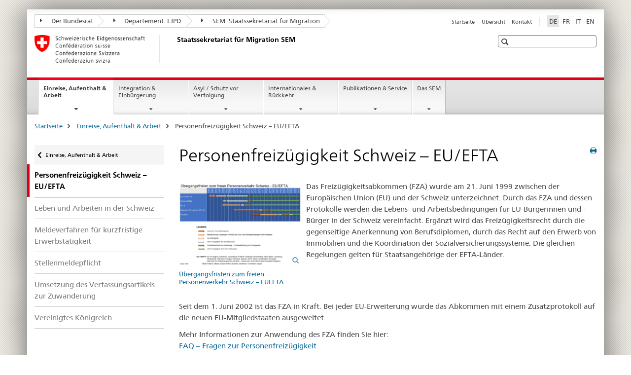

--- FILE ---
content_type: text/html;charset=utf-8
request_url: https://www.sem.admin.ch/sem/de/home/themen/fza_schweiz-eu-efta.html
body_size: 14392
content:

<!DOCTYPE HTML>
<!--[if lt IE 7 ]> <html lang="de" class="no-js ie6 oldie"> <![endif]-->
<!--[if IE 7 ]> <html lang="de" class="no-js ie7 oldie"> <![endif]-->
<!--[if IE 8 ]> <html lang="de" class="no-js ie8 oldie"> <![endif]-->
<!--[if IE 9 ]> <html lang="de" class="no-js ie9"> <![endif]-->
<!--[if gt IE 9 ]><!--><html lang="de" class="no-js no-ie"> <!--<![endif]-->


    
<head>
    
    


	
	
		<title>Personenfreizügigkeit Schweiz – EU/EFTA</title>
	
	


<meta charset="utf-8" />
<meta http-equiv="X-UA-Compatible" content="IE=edge" />
<meta name="viewport" content="width=device-width, initial-scale=1.0" />
<meta http-equiv="cleartype" content="on" />


	<meta name="msapplication-TileColor" content="#ffffff"/>
	<meta name="msapplication-TileImage" content="/etc/designs/core/frontend/guidelines/img/ico/mstile-144x144.png"/>
	<meta name="msapplication-config" content="/etc/designs/core/frontend/guidelines/img/ico/browserconfig.xml"/>



	
	
		
	


	<meta name="keywords" content="Dossier,Personenfreizügigkeit" />




<meta name="language" content="de" />
<meta name="author" content="Staatssekretariat für Migration " />




	<!-- current page in other languages -->
	
		<link rel="alternate" type="text/html" href="/sem/de/home/themen/fza_schweiz-eu-efta.html" hreflang="de" lang="de"/>
	
		<link rel="alternate" type="text/html" href="/sem/en/home/themen/fza_schweiz-eu-efta.html" hreflang="en" lang="en"/>
	
		<link rel="alternate" type="text/html" href="/sem/it/home/themen/fza_schweiz-eu-efta.html" hreflang="it" lang="it"/>
	
		<link rel="alternate" type="text/html" href="/sem/fr/home/themen/fza_schweiz-eu-efta.html" hreflang="fr" lang="fr"/>
	




	<meta name="twitter:card" content="summary"/>
	
	
		<meta property="og:url" content="https://www.sem.admin.ch/sem/de/home/themen/fza_schweiz-eu-efta.html"/>
	
	<meta property="og:type" content="article"/>
	
		<meta property="og:title" content="Personenfreizügigkeit Schweiz – EU/EFTA"/>
	
	
	






    









	<!--style type="text/css" id="antiClickjack">body{display:none !important;}</style-->
	<script type="text/javascript">

		var styleElement = document.createElement('STYLE');
		styleElement.setAttribute('id', 'antiClickjack');
		styleElement.setAttribute('type', 'text/css');
		styleElement.innerHTML = 'body {display:none !important;}';
		document.getElementsByTagName('HEAD')[0].appendChild(styleElement);

		if (self === top) {
			var antiClickjack = document.getElementById("antiClickjack");
			antiClickjack.parentNode.removeChild(antiClickjack);
		} else {
			top.location = self.location;
		}
	</script>




<script src="/etc.clientlibs/clientlibs/granite/jquery.min.js"></script>
<script src="/etc.clientlibs/clientlibs/granite/utils.min.js"></script>



	<script>
		Granite.I18n.init({
			locale: "de",
			urlPrefix: "/libs/cq/i18n/dict."
		});
	</script>



	<link rel="stylesheet" href="/etc/designs/core/frontend/guidelines.min.css" type="text/css">

	<link rel="stylesheet" href="/etc/designs/core/frontend/modules.min.css" type="text/css">

	
	<link rel="shortcut icon" href="/etc/designs/core/frontend/guidelines/img/ico/favicon.ico">
	<link rel="apple-touch-icon" sizes="57x57" href="/etc/designs/core/frontend/guidelines/img/ico/apple-touch-icon-57x57.png"/>
	<link rel="apple-touch-icon" sizes="114x114" href="/etc/designs/core/frontend/guidelines/img/ico/apple-touch-icon-114x114.png"/>
	<link rel="apple-touch-icon" sizes="72x72" href="/etc/designs/core/frontend/guidelines/img/ico/apple-touch-icon-72x72.png"/>
	<link rel="apple-touch-icon" sizes="144x144" href="/etc/designs/core/frontend/guidelines/img/ico/apple-touch-icon-144x144.png"/>
	<link rel="apple-touch-icon" sizes="60x60" href="/etc/designs/core/frontend/guidelines/img/ico/apple-touch-icon-60x60.png"/>
	<link rel="apple-touch-icon" sizes="120x120" href="/etc/designs/core/frontend/guidelines/img/ico/apple-touch-icon-120x120.png"/>
	<link rel="apple-touch-icon" sizes="76x76" href="/etc/designs/core/frontend/guidelines/img/ico/apple-touch-icon-76x76.png"/>
	<link rel="icon" type="image/png" href="/etc/designs/core/frontend/guidelines/img/ico/favicon-96x96.png" sizes="96x96"/>
	<link rel="icon" type="image/png" href="/etc/designs/core/frontend/guidelines/img/ico/favicon-16x16.png" sizes="16x16"/>
	<link rel="icon" type="image/png" href="/etc/designs/core/frontend/guidelines/img/ico/favicon-32x32.png" sizes="32x32"/>







	<!--[if lt IE 9]>
		<script src="https://cdnjs.cloudflare.com/polyfill/v2/polyfill.js?version=4.8.0"></script>
	<![endif]-->



    



    
        

	

    

</head>


    

<body class="mod mod-layout   skin-layout-template-contentpagewide" data-glossary="/sem/de/home.glossaryjs.json">

<div class="mod mod-contentpage">
<ul class="access-keys" role="navigation">
    <li><a href="/sem/de/home.html" accesskey="0">Homepage</a></li>
    
    <li><a href="#main-navigation" accesskey="1">Main navigation</a></li>
    
    
    <li><a href="#content" accesskey="2">Content area</a></li>
    
    
    <li><a href="#site-map" accesskey="3">Sitemap</a></li>
    
    
    <li><a href="#search-field" accesskey="4">Search</a></li>
    
</ul>
</div>

<!-- begin: container -->
<div class="container container-main">

    


<header style="background-size: cover; background-image:" role="banner">
	

	<div class="clearfix">
		
			


	



	<nav class="navbar treecrumb pull-left">

		
		
			<h2 class="sr-only">Staatssekretariat für Migration SEM</h2>
		

		
			
				<ul class="nav navbar-nav">
				

						

						
						<li class="dropdown">
							
							
								
									<a id="federalAdministration-dropdown" href="#" aria-label="Der Bundesrat" class="dropdown-toggle" data-toggle="dropdown"><span class="icon icon--right"></span> Der Bundesrat</a>
								
								
							

							
								
								<ul class="dropdown-menu" role="menu" aria-labelledby="federalAdministration-dropdown">
									
										
										<li class="dropdown-header">
											
												
													<a href="https://www.admin.ch/" aria-label="Bundesverwaltung admin.ch" target="_blank" title="">Bundesverwaltung admin.ch</a>
												
												
											

											
											
												
													<ul>
														<li>
															
																
																
																
																	<a href="https://www.bk.admin.ch/" aria-label="BK: Schweizerische Bundeskanzlei" target="_blank" title=""> BK: Schweizerische Bundeskanzlei</a>
																
															
														</li>
													</ul>
												
											
												
													<ul>
														<li>
															
																
																
																
																	<a href="https://www.eda.admin.ch/" aria-label="EDA: Eidgenössisches Departement für auswärtige Angelegenheiten" target="_blank" title=""> EDA: Eidgenössisches Departement für auswärtige Angelegenheiten</a>
																
															
														</li>
													</ul>
												
											
												
													<ul>
														<li>
															
																
																
																
																	<a href="https://www.edi.admin.ch/" aria-label="EDI: Eidgenössisches Department des Innern" target="_blank" title=""> EDI: Eidgenössisches Department des Innern</a>
																
															
														</li>
													</ul>
												
											
												
													<ul>
														<li>
															
																
																
																
																	<a href="https://www.ejpd.admin.ch/" aria-label="EJPD: Eidgenössisches Justiz- und Polizeidepartment" target="_blank" title=""> EJPD: Eidgenössisches Justiz- und Polizeidepartment</a>
																
															
														</li>
													</ul>
												
											
												
													<ul>
														<li>
															
																
																
																
																	<a href="https://www.vbs.admin.ch/" aria-label="VBS: Eidgenössisches Department für Verteidigung, Bevölkerungsschutz und Sport" target="_blank" title=""> VBS: Eidgenössisches Department für Verteidigung, Bevölkerungsschutz und Sport</a>
																
															
														</li>
													</ul>
												
											
												
													<ul>
														<li>
															
																
																
																
																	<a href="https://www.efd.admin.ch/" aria-label="EFD: Eidgenössisches Finanzdepartement" target="_blank" title=""> EFD: Eidgenössisches Finanzdepartement</a>
																
															
														</li>
													</ul>
												
											
												
													<ul>
														<li>
															
																
																
																
																	<a href="https://www.wbf.admin.ch/" aria-label="WBF: Eidgenössisches Departement für Wirtschaft, Bildung und Forschung" target="_blank" title=""> WBF: Eidgenössisches Departement für Wirtschaft, Bildung und Forschung</a>
																
															
														</li>
													</ul>
												
											
												
													<ul>
														<li>
															
																
																
																
																	<a href="https://www.uvek.admin.ch/" aria-label="UVEK: Eidgenössisches Department für Umwelt, Verkehr, Energie und Kommunikation" target="_blank" title=""> UVEK: Eidgenössisches Department für Umwelt, Verkehr, Energie und Kommunikation</a>
																
															
														</li>
													</ul>
												
											
										</li>
									
								</ul>
							
						</li>
					

						

						
						<li class="dropdown">
							
							
								
									<a id="departement-dropdown" href="#" aria-label="Departement: EJPD" class="dropdown-toggle" data-toggle="dropdown"><span class="icon icon--right"></span> Departement: EJPD</a>
								
								
							

							
								
								<ul class="dropdown-menu" role="menu" aria-labelledby="departement-dropdown">
									
										
										<li class="dropdown-header">
											
												
													<a href="/ejpd/de/home.html" aria-label="Departement: EJPD" data-skipextcss="true" target="_blank">Departement: EJPD</a>
												
												
											

											
											
												
													<ul>
														<li>
															
																
																
																
																	<a href="https://www.bj.admin.ch/" aria-label="BJ: Bundesamt für Justiz" target="_blank" title=""> BJ: Bundesamt für Justiz</a>
																
															
														</li>
													</ul>
												
											
												
													<ul>
														<li>
															
																
																
																
																	<a href="https://www.fedpol.admin.ch/" aria-label="fedpol: Bundesamt für Polizei" target="_blank" title=""> fedpol: Bundesamt für Polizei</a>
																
															
														</li>
													</ul>
												
											
												
													<ul>
														<li>
															
																
																
																
																	<a href="https://www.sem.admin.ch/" aria-label="SEM: Staatssekretariat für Migration" target="_self" title=""> SEM: Staatssekretariat für Migration</a>
																
															
														</li>
													</ul>
												
											
												
													<ul>
														<li>
															
																
																
																
																	<a href="https://www.esbk.admin.ch/" aria-label="ESBK: Eidgenössische Spielbankenkommission" target="_blank" title=""> ESBK: Eidgenössische Spielbankenkommission</a>
																
															
														</li>
													</ul>
												
											
												
													<ul>
														<li>
															
																
																
																
																	<a href="https://www.eschk.admin.ch/" aria-label="ESchK: Eidgenössische Schiedskommission für die Verwertung von Urheberrechten und verwandten Schutzrechten" target="_blank" title=""> ESchK: Eidgenössische Schiedskommission für die Verwertung von Urheberrechten und verwandten Schutzrechten</a>
																
															
														</li>
													</ul>
												
											
												
													<ul>
														<li>
															
																
																
																
																	<a href="https://www.nkvf.admin.ch/" aria-label="NKVF: Nationale Kommission zur Verhütung von Folter" target="_blank" title=""> NKVF: Nationale Kommission zur Verhütung von Folter</a>
																
															
														</li>
													</ul>
												
											
												
													<ul>
														<li>
															
																
																
																
																	<a href="https://www.ige.ch/" aria-label="IGE: Eidgenössisches Intstitut für Geistiges Eigentum" target="_blank" title=""> IGE: Eidgenössisches Intstitut für Geistiges Eigentum</a>
																
															
														</li>
													</ul>
												
											
												
													<ul>
														<li>
															
																
																
																
																	<a href="https://www.isdc.ch/de/" aria-label="SIR: Schweizerisches Institut für Rechtsvergleichung" target="_blank" title=""> SIR: Schweizerisches Institut für Rechtsvergleichung</a>
																
															
														</li>
													</ul>
												
											
												
													<ul>
														<li>
															
																
																
																
																	<a href="https://www.metas.ch/" aria-label="METAS: Eidgenössisches Institut für Metrologie" target="_blank" title=""> METAS: Eidgenössisches Institut für Metrologie</a>
																
															
														</li>
													</ul>
												
											
												
													<ul>
														<li>
															
																
																
																
																	<a href="https://www.rab-asr.ch/" aria-label="RAB: Eidgenössische Revisionsaufsichtsbehörde" target="_blank" title=""> RAB: Eidgenössische Revisionsaufsichtsbehörde</a>
																
															
														</li>
													</ul>
												
											
												
													<ul>
														<li>
															
																
																
																
																	<a href="https://www.isc-ejpd.admin.ch/" aria-label="ISC-EJPD: Informatik Service Center" target="_blank" title=""> ISC-EJPD: Informatik Service Center</a>
																
															
														</li>
													</ul>
												
											
												
													<ul>
														<li>
															
																
																
																
																	<a href="https://www.li.admin.ch/" aria-label="Dienst Überwachung Post- und Fernmeldeverkehr" target="_blank" title=""> Dienst Überwachung Post- und Fernmeldeverkehr</a>
																
															
														</li>
													</ul>
												
											
										</li>
									
								</ul>
							
						</li>
					

						

						
						<li class="dropdown">
							
							
								
								
									<a id="federalOffice-dropdown" href="#" aria-label="SEM: Staatssekretariat für Migration" class="dropdown-toggle"><span class="icon icon--right"></span> SEM: Staatssekretariat für Migration</a>
								
							

							
						</li>
					
				</ul>
			
			
		
	</nav>




		

		
<!-- begin: metanav -->
<section class="nav-services clearfix">
	
	
		


	
	<h2>Personenfreizügigkeit Schweiz – EU/EFTA</h2>

	

		
		

		<nav class="nav-lang">
			<ul>
				
					<li>
						
							
								<a class="active" lang="de" title="Deutsch selected" aria-label="Deutsch selected">DE</a>
							
							
							
						
					</li>
				
					<li>
						
							
							
								<a href="/sem/fr/home/themen/fza_schweiz-eu-efta.html" lang="fr" title="Französisch" aria-label="Französisch">FR</a>
							
							
						
					</li>
				
					<li>
						
							
							
								<a href="/sem/it/home/themen/fza_schweiz-eu-efta.html" lang="it" title="Italienisch" aria-label="Italienisch">IT</a>
							
							
						
					</li>
				
					<li>
						
							
							
								<a href="/sem/en/home/themen/fza_schweiz-eu-efta.html" lang="en" title="Englisch" aria-label="Englisch">EN</a>
							
							
						
					</li>
				
			</ul>
		</nav>

	


		
		

    
        
            
            

                
                <h2 class="sr-only">Service navigation</h2>

                <nav class="nav-service">
                    <ul>
                        
                        
                            <li><a href="/sem/de/home.html" title="Startseite" aria-label="Startseite" data-skipextcss="true">Startseite</a></li>
                        
                            <li><a href="/sem/de/home/sitemap.html" title="&Uuml;bersicht" aria-label="&Uuml;bersicht" data-skipextcss="true">&Uuml;bersicht</a></li>
                        
                            <li><a href="/sem/de/home/sem/kontakt.html" title="Kontakt" aria-label="Kontakt" data-skipextcss="true">Kontakt</a></li>
                        
                    </ul>
                </nav>

            
        
    


	
	
</section>
<!-- end: metanav -->

	</div>

	
		

	
	
		
<div class="mod mod-logo">
    
        
        
            
                <a href="/sem/de/home.html" class="brand  hidden-xs" id="logo" title="Startseite" aria-label="Startseite">
                    
                        
                            <img src="/sem/de/_jcr_content/logo/image.imagespooler.png/1594632078809/logo.png" alt="Staatssekretariat f&#252;r Migration SEM"/>
                        
                        
                    
                    <h2 id="logo-desktop-departement">Staatssekretariat f&uuml;r Migration SEM
                    </h2>
                </a>
                
            
        
    
</div>

	


	

 	
		


	



	
	
		

<div class="mod mod-searchfield">

	
		

		
			

			<!-- begin: sitesearch desktop-->
			<div class="mod mod-searchfield global-search global-search-standard">
				<form action="/sem/de/home/suche.html" class="form-horizontal form-search pull-right">
					<h2 class="sr-only">Suche</h2>
					<label for="search-field" class="sr-only"></label>
					<input id="search-field" name="query" class="form-control search-field" type="text" placeholder=""/>
                    <button class="icon icon--search icon--before" tabindex="0" role="button">
                        <span class="sr-only"></span>
                    </button>
                    <button class="icon icon--close icon--after search-reset" tabindex="0" role="button"><span class="sr-only"></span></button>
					<div class="search-results">
						<div class="search-results-list"></div>
					</div>
				</form>
			</div>
			<!-- end: sitesearch desktop-->

		
	

</div>

	



	

	

 	


</header>



    


	
	
		

<div class="mod mod-mainnavigation">

	<!-- begin: mainnav -->
	<div class="nav-main yamm navbar" id="main-navigation">

		<h2 class="sr-only">
			Hauptnavigation
		</h2>

		
			


<!-- mobile mainnav buttonbar -->
 <section class="nav-mobile">
	<div class="table-row">
		<div class="nav-mobile-header">
			<div class="table-row">
				<span class="nav-mobile-logo">
					
						
						
							<img src="/etc/designs/core/frontend/guidelines/img/swiss.svg" onerror="this.onerror=null; this.src='/etc/designs/core/frontend/guidelines/img/swiss.png'" alt="Staatssekretariat für Migration "/>
						
					
				</span>
				<h2>
					<a href="/sem/de/home.html" title="Startseite" aria-label="Startseite">Staatssekretariat für Migration</a>
				</h2>
			</div>
		</div>
		<div class="table-cell dropdown">
			<a href="#" class="nav-mobile-menu dropdown-toggle" data-toggle="dropdown">
				<span class="icon icon--menu"></span>
			</a>
			<div class="drilldown dropdown-menu" role="menu">
				<div class="drilldown-container">
					<nav class="nav-page-list">
						
							<ul aria-controls="submenu">
								
									
									
										<li>
											
												
												
													<a href="/sem/de/home/themen.html">Einreise, Aufenthalt &amp; Arbeit</a>
												
											
										</li>
									
								
							</ul>
						
							<ul aria-controls="submenu">
								
									
									
										<li>
											
												
												
													<a href="/sem/de/home/integration-einbuergerung.html">Integration &amp; Einbürgerung</a>
												
											
										</li>
									
								
							</ul>
						
							<ul aria-controls="submenu">
								
									
									
										<li>
											
												
												
													<a href="/sem/de/home/asyl.html">Asyl / Schutz vor Verfolgung</a>
												
											
										</li>
									
								
							</ul>
						
							<ul aria-controls="submenu">
								
									
									
										<li>
											
												
												
													<a href="/sem/de/home/international-rueckkehr.html">Internationales &amp; Rückkehr</a>
												
											
										</li>
									
								
							</ul>
						
							<ul aria-controls="submenu">
								
									
									
										<li>
											
												
												
													<a href="/sem/de/home/publiservice.html">Publikationen &amp; Service</a>
												
											
										</li>
									
								
							</ul>
						
							<ul aria-controls="submenu">
								
									
									
										<li>
											
												
												
													<a href="/sem/de/home/sem.html">Das SEM</a>
												
											
										</li>
									
								
							</ul>
						

						<button class="yamm-close-bottom" aria-label="Schliessen">
							<span class="icon icon--top" aria-hidden="true"></span>
						</button>
					</nav>
				</div>
			</div>
		</div>
		<div class="table-cell dropdown">
			<a href="#" class="nav-mobile-menu dropdown-toggle" data-toggle="dropdown">
				<span class="icon icon--search"></span>
			</a>
			<div class="dropdown-menu" role="menu">
				
				



	
		


<div class="mod mod-searchfield">

    
        <div class="mod mod-searchfield global-search global-search-mobile">
            <form action="/sem/de/home/suche.html" class="form  mod-searchfield-mobile" role="form">
                <h2 class="sr-only">Suche</h2>
                <label for="search-field-phone" class="sr-only">
                    
                </label>
                <input id="search-field-phone" name="query" class="search-input form-control" type="text" placeholder=""/>
                <button class="icon icon--search icon--before" tabindex="0" role="button">
                    <span class="sr-only"></span>
                </button>
                <button class="icon icon--close icon--after search-reset" tabindex="0" role="button"><span class="sr-only"></span></button>

                <div class="search-results">
                    <div class="search-results-list"></div>
                </div>
            </form>
        </div>
    

</div>

	
	


				
			</div>
		</div>
	</div>
</section>

		

		
		<ul class="nav navbar-nav" aria-controls="submenu">

			
			

				
                
				

				<li class="dropdown yamm-fw  current">
					
						
			      		
							<a href="/sem/de/home/themen.html" aria-label="Einreise, Aufenthalt &amp; Arbeit" class="dropdown-toggle" data-toggle="dropdown" data-url="/sem/de/home/themen/_jcr_content/par.html">Einreise, Aufenthalt &amp; Arbeit<span class="sr-only">current page</span></a>
							
							<ul class="dropdown-menu" role="menu" aria-controls="submenu">
								<li>
									<div class="yamm-content container-fluid">
										<div class="row">
											<div class="col-sm-12">
												<button class="yamm-close btn btn-link icon icon--after icon--close pull-right">Schliessen</button>
											</div>
										</div>
										<div class="row">
											<div class="col-md-12 main-column">

											</div>
										</div>
										<br><br><br>
										<button class="yamm-close-bottom" aria-label="Schliessen"><span class="icon icon--top"></span></button>
									</div>
								</li>
							</ul>
						
					
				</li>
			

				
                
				

				<li class="dropdown yamm-fw  ">
					
						
			      		
							<a href="/sem/de/home/integration-einbuergerung.html" aria-label="Integration &amp; Einbürgerung" class="dropdown-toggle" data-toggle="dropdown" data-url="/sem/de/home/integration-einbuergerung/_jcr_content/par.html">Integration &amp; Einbürgerung</a>
							
							<ul class="dropdown-menu" role="menu" aria-controls="submenu">
								<li>
									<div class="yamm-content container-fluid">
										<div class="row">
											<div class="col-sm-12">
												<button class="yamm-close btn btn-link icon icon--after icon--close pull-right">Schliessen</button>
											</div>
										</div>
										<div class="row">
											<div class="col-md-12 main-column">

											</div>
										</div>
										<br><br><br>
										<button class="yamm-close-bottom" aria-label="Schliessen"><span class="icon icon--top"></span></button>
									</div>
								</li>
							</ul>
						
					
				</li>
			

				
                
				

				<li class="dropdown yamm-fw  ">
					
						
			      		
							<a href="/sem/de/home/asyl.html" aria-label="Asyl / Schutz vor Verfolgung" class="dropdown-toggle" data-toggle="dropdown" data-url="/sem/de/home/asyl/_jcr_content/par.html">Asyl / Schutz vor Verfolgung</a>
							
							<ul class="dropdown-menu" role="menu" aria-controls="submenu">
								<li>
									<div class="yamm-content container-fluid">
										<div class="row">
											<div class="col-sm-12">
												<button class="yamm-close btn btn-link icon icon--after icon--close pull-right">Schliessen</button>
											</div>
										</div>
										<div class="row">
											<div class="col-md-12 main-column">

											</div>
										</div>
										<br><br><br>
										<button class="yamm-close-bottom" aria-label="Schliessen"><span class="icon icon--top"></span></button>
									</div>
								</li>
							</ul>
						
					
				</li>
			

				
                
				

				<li class="dropdown yamm-fw  ">
					
						
			      		
							<a href="/sem/de/home/international-rueckkehr.html" aria-label="Internationales &amp; Rückkehr" class="dropdown-toggle" data-toggle="dropdown" data-url="/sem/de/home/international-rueckkehr/_jcr_content/par.html">Internationales &amp; Rückkehr</a>
							
							<ul class="dropdown-menu" role="menu" aria-controls="submenu">
								<li>
									<div class="yamm-content container-fluid">
										<div class="row">
											<div class="col-sm-12">
												<button class="yamm-close btn btn-link icon icon--after icon--close pull-right">Schliessen</button>
											</div>
										</div>
										<div class="row">
											<div class="col-md-12 main-column">

											</div>
										</div>
										<br><br><br>
										<button class="yamm-close-bottom" aria-label="Schliessen"><span class="icon icon--top"></span></button>
									</div>
								</li>
							</ul>
						
					
				</li>
			

				
                
				

				<li class="dropdown yamm-fw  ">
					
						
			      		
							<a href="/sem/de/home/publiservice.html" aria-label="Publikationen &amp; Service" class="dropdown-toggle" data-toggle="dropdown" data-url="/sem/de/home/publiservice/_jcr_content/par.html">Publikationen &amp; Service</a>
							
							<ul class="dropdown-menu" role="menu" aria-controls="submenu">
								<li>
									<div class="yamm-content container-fluid">
										<div class="row">
											<div class="col-sm-12">
												<button class="yamm-close btn btn-link icon icon--after icon--close pull-right">Schliessen</button>
											</div>
										</div>
										<div class="row">
											<div class="col-md-12 main-column">

											</div>
										</div>
										<br><br><br>
										<button class="yamm-close-bottom" aria-label="Schliessen"><span class="icon icon--top"></span></button>
									</div>
								</li>
							</ul>
						
					
				</li>
			

				
                
				

				<li class="dropdown yamm-fw  ">
					
						
			      		
							<a href="/sem/de/home/sem.html" aria-label="Das SEM" class="dropdown-toggle" data-toggle="dropdown" data-url="/sem/de/home/sem/_jcr_content/par.html">Das SEM</a>
							
							<ul class="dropdown-menu" role="menu" aria-controls="submenu">
								<li>
									<div class="yamm-content container-fluid">
										<div class="row">
											<div class="col-sm-12">
												<button class="yamm-close btn btn-link icon icon--after icon--close pull-right">Schliessen</button>
											</div>
										</div>
										<div class="row">
											<div class="col-md-12 main-column">

											</div>
										</div>
										<br><br><br>
										<button class="yamm-close-bottom" aria-label="Schliessen"><span class="icon icon--top"></span></button>
									</div>
								</li>
							</ul>
						
					
				</li>
			
		</ul>
	</div>
</div>

	



    

<!-- begin: main -->
<div class="container-fluid hidden-xs">
	<div class="row">
		<div class="col-sm-12">
			
	


<div class="mod mod-breadcrumb">
	<h2 id="br1" class="sr-only">Seitenpfad (Breadcrumb)</h2>
	<ol class="breadcrumb" role="menu" aria-labelledby="br1">
		
			<li><a href="/sem/de/home.html" title="Startseite" aria-label="Startseite">Startseite</a><span class="icon icon--greater"></span></li>
		
			<li><a href="/sem/de/home/themen.html" title="Einreise, Aufenthalt &amp; Arbeit" aria-label="Einreise, Aufenthalt &amp; Arbeit">Einreise, Aufenthalt &amp; Arbeit</a><span class="icon icon--greater"></span></li>
		
		<li class="active" role="presentation">Personenfreizügigkeit Schweiz – EU/EFTA</li>
	</ol>
</div>

	
		</div>
	</div>
</div>



	
	
		<div class="container-fluid">
			

<div class="row">
	<div class="col-sm-4 col-md-3 drilldown">
		

<div class="mod mod-leftnavigation">

		<a href="#collapseSubNav" data-toggle="collapse" class="collapsed visible-xs">Unternavigation</a>
		<div class="drilldown-container">
			<nav class="nav-page-list">
				
					<a href="/sem/de/home/themen.html" class="icon icon--before icon--less visible-xs">Zurück</a>

					<a href="/sem/de/home/themen.html" class="icon icon--before icon--less"><span class="sr-only">Zurück </span>Einreise, Aufenthalt & Arbeit</a>
				
				<ul>
					
						
							
								<li class="list-emphasis active">
									<span>Personenfreizügigkeit Schweiz – EU/EFTA</span> <span class="sr-only"></span>
								</li>
							
							
						
					

					
					
					

					
						
							
							
								
									
									
										<li>
											<a href="/sem/de/home/themen/fza_schweiz-eu-efta/eu-efta_buerger_schweiz.html">Leben und Arbeiten in der Schweiz</a>
										</li>
									
								
							
						
					
						
							
							
								
									
									
										<li>
											<a href="/sem/de/home/themen/fza_schweiz-eu-efta/meldeverfahren.html">Meldeverfahren für kurzfristige Erwerbstätigkeit</a>
										</li>
									
								
							
						
					
						
							
							
								
									
									
										<li>
											<a href="/sem/de/home/themen/fza_schweiz-eu-efta/stellenmeldepflicht.html">Stellenmeldepflicht </a>
										</li>
									
								
							
						
					
						
							
							
								
									
									
										<li>
											<a href="/sem/de/home/themen/fza_schweiz-eu-efta/umsetzung_vb_zuwanderung.html">Umsetzung des Verfassungsartikels zur Zuwanderung</a>
										</li>
									
								
							
						
					
						
							
							
								
									
									
										<li>
											<a href="/sem/de/home/themen/fza_schweiz-eu-efta/brexit.html">Vereinigtes Königreich</a>
										</li>
									
								
							
						
					
				</ul>
			</nav>
		</div>

</div>

	</div>
	<div class="col-sm-8 col-md-9 main-column main-content js-glossary-context" id="content">
    	

<div class="visible-xs visible-sm">
	<p><a href="#context-sidebar" class="icon icon--before icon--root">Navigation</a></p>
</div>

<div class="contentHead">
	



<div class="mod mod-backtooverview">
	
</div>


	
	


	
	
		<a href="javascript:$.printPreview.printPreview()" onclick="" class="icon icon--before icon--print pull-right" title="Seite drucken"></a>
	




	
	

<div class="mod mod-contentpagewide">
    <h1 class="text-inline">Personenfreizügigkeit Schweiz – EU/EFTA</h1>
</div>

</div>	






<div class="mod mod-textimage">
    
<div class="clearfix">
    
        
        

            
                
                    
                
                
            
            
            
                
                    
                        
                            <a href="#" class="pull-left" data-toggle="modal" data-target="#lb1676866299x1769197269439"><figure class="pull-left" style="max-width:258px"><img src="/sem/de/home/themen/fza_schweiz-eu-efta/_jcr_content/par/textimage_704554724/image.imagespooler.png/1768469346555/258.1000/fza-uebergangsbest-d.png" alt="Grafische Darstellung: zeitlicher Ablauf der &#220;bergangsfristen zum freien Personenverkehr Schweiz &#8211; EUEFTA"/><span class="fa fa-search magnifier"></span><figcaption>&Uuml;bergangsfristen zum freien Personenverkehr Schweiz &ndash; EUEFTA</figcaption></figure></a>
                        <div class="modal fade" id="lb1676866299x1769197269439" tabindex="-1" role="dialog" aria-labelledby="lb1676866299x1769197269439_label" aria-hidden="true"><div class="modal-dialog"><div class="modal-content"><div class="modal-header"><button type="button" class="close icon icon--before icon--close" data-dismiss="modal" aria-hidden="true">Schliessen</button><h3 class="modal-title" id="lb1676866299x1769197269439_label">Übergangsfristen zum freien Personenverkehr Schweiz – EUEFTA</h3></div><div class="modal-body" style="max-width: 1024px;"><img src="/sem/de/home/themen/fza_schweiz-eu-efta/_jcr_content/par/textimage_704554724/image.imagespooler.png/1768469346555/1024.2000/fza-uebergangsbest-d.png" alt="Grafische Darstellung: zeitlicher Ablauf der Übergangsfristen zum freien Personenverkehr Schweiz – EUEFTA"/><div class="lbContent"><p>&Uuml;bergangsfristen zum freien Personenverkehr Schweiz &ndash; EUEFTA</p></div></div></div></div></div>
                    
                    
                
            
            <p>Das Freizügigkeitsabkommen (FZA) wurde am 21. Juni 1999 zwischen der Europäischen Union (EU) und der Schweiz unterzeichnet. Durch das FZA und dessen Protokolle werden die Lebens- und Arbeitsbedingungen für EU-Bürgerinnen und -Bürger in der Schweiz vereinfacht. Ergänzt wird das Freizügigkeitsrecht durch die gegenseitige Anerkennung von Berufsdiplomen, durch das Recht auf den Erwerb von Immobilien und die Koordination der Sozialversicherungssysteme. Die gleichen Regelungen gelten für Staatsangehörige der EFTA-Länder.</p>

            
        
    
</div>

</div>

<div class="mod mod-textimage">
    
<div class="clearfix">
    
        
        

            
                
                    
                
                
            
            
            
            <p>Seit dem 1. Juni 2002 ist das FZA in Kraft. Bei jeder EU-Erweiterung wurde das Abkommen mit einem Zusatzprotokoll auf die neuen EU-Mitgliedstaaten ausgeweitet.</p>
<p>Mehr Informationen zur Anwendung des FZA finden Sie hier:<br>
<a href="/sem/de/home/themen/fza_schweiz-eu-efta/eu-efta_buerger_schweiz/faq.html">FAQ – Fragen zur Personenfreizügigkeit</a></p>

            
        
    
</div>

</div>

<div class="mod mod-tabs">
    
    
        
        
            
                
                

                    
                        <a id="context-sidebar"></a>
                        
                    

                    <!-- Nav tabs -->
                    <ul class="nav nav-tabs">
                        

                        
                            
                            
                            
                            

                            

                            <li class="active">
                                <a href="#tab__content_sem_de_home_themen_fza_schweiz-eu-efta_jcr_content_par_tabctrl" data-toggle="tab">
                                    
                                        
                                        
                                            Weiterführende Informationen
                                        
                                    
                                </a>
                            </li>

                        
                            
                            
                            
                            

                            

                            <li >
                                <a href="#tab0__content_sem_de_home_themen_fza_schweiz-eu-efta_jcr_content_par_tabctrl" data-toggle="tab">
                                    
                                        
                                        
                                            Rechtliche Grundlagen
                                        
                                    
                                </a>
                            </li>

                        
                            
                            
                            
                            

                            

                            <li >
                                <a href="#tab1__content_sem_de_home_themen_fza_schweiz-eu-efta_jcr_content_par_tabctrl" data-toggle="tab">
                                    
                                        
                                        
                                            Medienmitteilungen
                                        
                                    
                                </a>
                            </li>

                        
                    </ul>

                    <!-- Tab panes -->
                    <div class="tab-content tab-border">
                        

                        
                            
                            <div class="tab-pane clearfix active" id="tab__content_sem_de_home_themen_fza_schweiz-eu-efta_jcr_content_par_tabctrl">
                                <h2 class="sr-only visible-print-block">Weiterführende Informationen</h2>
                                






    <div class="multilist " id="id_6e95a3de466cc5ecc8a1114e9f7bcfa9-box">

        

        

        <div class="" id="id_6e95a3de466cc5ecc8a1114e9f7bcfa9-box-content">
            <ul class="list-unstyled ">
                
                    <li class="">
                        
                        
                        
                        
                        <a data-no-replace class="" href="/sem/de/home/sem/kontakt/kantonale_behoerden/adressen_kantone_und.html">Adressen kantonaler Migrations- und Arbeitsmarktbehörden</a>
                        
                    </li>
                
                    <li class="">
                        
                        
                        
                        
                        <a data-no-replace class="" href="/sem/de/home/themen/fza_schweiz-eu-efta/eu-efta_buerger_schweiz/faq.html">FAQ &ndash; Fragen zur Personenfreiz&uuml;gigkeit</a>
                        
                    </li>
                
                    <li class="line">
                        
                        
                        
                        
                        <a data-no-replace class="" href="/sem/de/home/themen/fza_schweiz-eu-efta/eu-efta_buerger_schweiz/factsheets.html">Factsheets</a>
                        
                    </li>
                
            </ul>

            
        </div>

    </div>
    <link rel="stylesheet" href="/etc/designs/core/frontend/modules/multilist.min.css" type="text/css">
<script src="/etc/designs/core/frontend/modules/multilist.min.js"></script>


    <script type="text/javascript">
        $(document).ready(function () {
            Namics.multilist.init();
        });
    </script>










    <div class="multilist " id="id_7215832d647e35e63e8a56bcb1ddce82-box">

        

        

        <div class="" id="id_7215832d647e35e63e8a56bcb1ddce82-box-content">
            <ul class="list-unstyled ">
                
                    <li class="">
                        
                        
                        
                        
                        <a data-no-replace class="" href="/sem/de/home/publiservice/statistik/auslaenderstatistik/monitor.html">Statistik Zuwanderung</a>
                        
                    </li>
                
                    <li class="">
                        
                        
                        
                        
                        <a data-no-replace class=" icon icon--after icon--external" href="https://www.seco.admin.ch/seco/de/home/Publikationen_Dienstleistungen/Publikationen_und_Formulare/Arbeit/Personenfreizuegigkeit_und_Arbeitsbeziehungen/observatoriumsberichte.html" target="_blank" title="">Observatoriumsberichte</a>
                        
                    </li>
                
                    <li class="line">
                        
                        
                        
                        
                        <a href="/dam/sem/de/data/eu/fza/personenfreizuegigkeit/expertise-fiskalbilanz-d.pdf.download.pdf/expertise-fiskalbilanz-d.pdf" title="Expertise: Fiskalbilanz der Neuen Immigration in die Schweiz" class="icon icon--before icon--pdf">Expertise: Fiskalbilanz der Neuen Immigration in die Schweiz<span class="text-dimmed"> (PDF, 360 kB, 11.09.2013)</span></a></a>
                        
                    </li>
                
            </ul>

            
        </div>

    </div>
    

    <script type="text/javascript">
        $(document).ready(function () {
            Namics.multilist.init();
        });
    </script>










    <div class="multilist " id="id_097b1bcd60df5c96c25a5bc29503d31e-box">

        

        
            <p class="multilist-description ">Arbeitsmarktintegration von EU/EFTA-Angehörigen in der Schweiz</p>
        

        <div class="" id="id_097b1bcd60df5c96c25a5bc29503d31e-box-content">
            <ul class="list-unstyled ">
                
                    <li class="">
                        
                        
                        
                        
                        <a href="/dam/sem/de/data/publiservice/berichte/arbeitsmarkt/ber-sheldon.pdf.download.pdf/ber-sheldon.pdf" title="Studie" class="icon icon--before icon--pdf">Studie<span class="text-dimmed"> (PDF, 731 kB, 16.12.2013)</span></a></a>
                        
                    </li>
                
                    <li class="">
                        
                        
                        
                        
                        <a href="/dam/sem/de/data/publiservice/berichte/arbeitsmarkt/flyer-sheldon-d.pdf.download.pdf/flyer-sheldon-d.pdf" title="Flyer" class="icon icon--before icon--pdf">Flyer<span class="text-dimmed"> (PDF, 446 kB, 16.12.2013)</span></a></a>
                        
                    </li>
                
            </ul>

            
        </div>

    </div>
    

    <script type="text/javascript">
        $(document).ready(function () {
            Namics.multilist.init();
        });
    </script>










    <div class="multilist " id="id_b936f5b3565def93227dc4054c2f3702-box">

        

        
            <p class="multilist-description ">Massnahmenpaket des Bundes­rates vom 24. Februar 2010</p>
        

        <div class="" id="id_b936f5b3565def93227dc4054c2f3702-box-content">
            <ul class="list-unstyled ">
                
                    <li class="">
                        
                        
                        
                        
                        <a href="/dam/sem/de/data/eu/fza/personenfreizuegigkeit/massnahmenpaket-d.pdf.download.pdf/massnahmenpaket-d.pdf" title="Vollzug" class="icon icon--before icon--pdf">Vollzug<span class="text-dimmed"> (PDF, 37 kB, 21.06.2010)</span></a></a>
                        
                    </li>
                
                    <li class="line">
                        
                        
                        
                        
                        <a href="/dam/sem/de/data/rechtsgrundlagen/weisungen/fza/20110304-rs-umsetz-massn-br-d.pdf.download.pdf/20110304-rs-umsetz-massn-br-d.pdf" title="Umsetzung" class="icon icon--before icon--pdf">Umsetzung<span class="text-dimmed"> (PDF, 62 kB, 04.03.2011)</span></a></a>
                        
                    </li>
                
            </ul>

            
        </div>

    </div>
    

    <script type="text/javascript">
        $(document).ready(function () {
            Namics.multilist.init();
        });
    </script>










    <div class="multilist " id="id_96d43b91eb280b0ce7467c88d828d4a0-box">

        

        

        <div class="" id="id_96d43b91eb280b0ce7467c88d828d4a0-box-content">
            <ul class="list-unstyled ">
                
                    <li class="">
                        
                        
                        
                        
                        <a data-no-replace class="" href="/sem/de/home/aktuell/news/2006/ref_2006-03-02.html">Bericht &uuml;ber die Auswirkungen der EU-Erweiterung</a>
                        
                    </li>
                
                    <li class="">
                        
                        
                        
                        
                        <a data-no-replace class=" icon icon--after icon--external" href="https://www.eda.admin.ch/missions/mission-eu-brussels/de/home/dossiers/personenfreizuegigkeit.html" target="_blank" title="">Personenfreizügigkeit – eine schrittweise Öffnung</a>
                        
                    </li>
                
                    <li class="line">
                        
                        
                        
                        
                        <a data-no-replace class=" icon icon--after icon--external" href="https://www.eda.admin.ch/europa/de/home/bilaterale-abkommen/ueberblick/bilaterale-abkommen-1/personenfreizuegigkeit.html" target="_blank" title="">Weitere Informationen zur Personenfreizügigkeit auf der Homepage des EDA</a>
                        
                    </li>
                
            </ul>

            
        </div>

    </div>
    

    <script type="text/javascript">
        $(document).ready(function () {
            Namics.multilist.init();
        });
    </script>






    
        
    



                            </div>
                        
                            
                            <div class="tab-pane clearfix " id="tab0__content_sem_de_home_themen_fza_schweiz-eu-efta_jcr_content_par_tabctrl">
                                <h2 class="sr-only visible-print-block">Rechtliche Grundlagen</h2>
                                






    <div class="multilist " id="id_b348345c88a27b0adcac56d02830fc13-box">

        

        

        <div class="" id="id_b348345c88a27b0adcac56d02830fc13-box-content">
            <ul class="list-unstyled ">
                
                    <li class="">
                        
                        
                        
                        
                        <a data-no-replace class=" icon icon--after icon--external" href="https://www.admin.ch/opc/de/classified-compilation/19994648/index.html" target="_blank" title="">Abkommen vom 21. Juni 1999 zwischen der Schweiz und der EG über die Freizügigkeit</a>
                        
                            <p>(SR 142.112.681)</p>
                        
                    </li>
                
                    <li class="">
                        
                        
                        
                        
                        <a data-no-replace class=" icon icon--after icon--external" href="https://www.admin.ch/opc/de/classified-compilation/20021010/index.html" target="_blank" title="">Verordnung über den freien Personenverkehr (VFP)</a>
                        
                            <p>(SR 142.203)</p>
                        
                    </li>
                
                    <li class="">
                        
                        
                        
                        
                        <a data-no-replace class="" href="/sem/de/home/publiservice/weisungen-kreisschreiben/fza.html">Weisungen und Kreis­schreiben zum Freizügigkeits­abkommen</a>
                        
                    </li>
                
                    <li class="line">
                        
                        
                        
                        
                        <a data-no-replace class=" icon icon--after icon--external" href="https://www.admin.ch/opc/de/european-union/international-agreements/index.html" target="_blank" title="">Rechtssammlung zu den bilateralen Abkommen</a>
                        
                    </li>
                
            </ul>

            
        </div>

    </div>
    

    <script type="text/javascript">
        $(document).ready(function () {
            Namics.multilist.init();
        });
    </script>






    
        
    



                            </div>
                        
                            
                            <div class="tab-pane clearfix " id="tab1__content_sem_de_home_themen_fza_schweiz-eu-efta_jcr_content_par_tabctrl">
                                <h2 class="sr-only visible-print-block">Medienmitteilungen</h2>
                                






    <div class="multilist " id="id_21b950533e80321f2374e0bf23b82b57-box">

        
            <h3>
                
                    
                    2026
                
            </h3>
        

        

        <div class="" id="id_21b950533e80321f2374e0bf23b82b57-box-content">
            <ul class="list-unstyled ">
                
                    <li class="line">
                        
                        
                        
                        
                        <a data-no-replace class=" icon icon--after icon--external" href="https://www.news.admin.ch/de/newnsb/ciU7vNgDGQu6" target="_blank" title="">Schwellenwerte zur Einschränkung der Personenfreizügigkeit mit Kroatien nicht erreicht</a>
                        
                            <p>14.01.2026</p>
                        
                    </li>
                
            </ul>

            
        </div>

    </div>
    

    <script type="text/javascript">
        $(document).ready(function () {
            Namics.multilist.init();
        });
    </script>










    <div class="multilist " id="id_1a86c436962110141fa23a75c53b4e08-box">

        
            <h3>
                
                    
                    2024
                
            </h3>
        

        

        <div class="" id="id_1a86c436962110141fa23a75c53b4e08-box-content">
            <ul class="list-unstyled ">
                
                    <li class="line">
                        
                        
                        
                        
                        <a data-no-replace class="" href="/sem/de/home/sem/medien/mm.msg-id-103310.html">Der Bundesrat hebt die Kontingente für Kroatien im Jahr 2025 auf</a>
                        
                            <p>27.11.2024</p>
                        
                    </li>
                
            </ul>

            
        </div>

    </div>
    

    <script type="text/javascript">
        $(document).ready(function () {
            Namics.multilist.init();
        });
    </script>










    <div class="multilist " id="id_416529ea76bcbcc83ab6b8e816fe514b-box">

        
            <h3>
                
                    
                    2023
                
            </h3>
        

        

        <div class="" id="id_416529ea76bcbcc83ab6b8e816fe514b-box-content">
            <ul class="list-unstyled ">
                
                    <li class="">
                        
                        
                        
                        
                        <a data-no-replace class="" href="/sem/de/home/sem/medien/mm.msg-id-98373.html">26. Gemischter Ausschuss Schweiz–EU zur Personenfreizügigkeit</a>
                        
                            <p>27.10.2023</p>
                        
                    </li>
                
                    <li class="line">
                        
                        
                        
                        
                        <a data-no-replace class="" href="/sem/de/home/sem/medien/mm.msg-id-98790.html">Der Bundesrat führt die Schutzklausel gegenüber Kroatien weiter</a>
                        
                            <p>22.11.2023</p>
                        
                    </li>
                
            </ul>

            
        </div>

    </div>
    

    <script type="text/javascript">
        $(document).ready(function () {
            Namics.multilist.init();
        });
    </script>










    <div class="multilist " id="id_e9278e2cf2db6df407b3903a07f4e6d6-box">

        
            <h3>
                
                    
                    2022
                
            </h3>
        

        

        <div class="" id="id_e9278e2cf2db6df407b3903a07f4e6d6-box-content">
            <ul class="list-unstyled ">
                
                    <li class="">
                        
                        
                        
                        
                        <a data-no-replace class="" href="/sem/de/home/sem/medien/mm.msg-id-91940.html">25. Gemischter Ausschuss Schweiz–EU zur Personenfreizügigkeit</a>
                        
                            <p>25.11.2022</p>
                        
                    </li>
                
                    <li class="line">
                        
                        
                        
                        
                        <a data-no-replace class="" href="/sem/de/home/sem/medien/mm.msg-id-91561.html">Personenfreizügigkeit: Der Bundesrat aktiviert die Schutzklausel gegenüber Kroatien</a>
                        
                            <p>16.11.2022</p>
                        
                    </li>
                
            </ul>

            
        </div>

    </div>
    

    <script type="text/javascript">
        $(document).ready(function () {
            Namics.multilist.init();
        });
    </script>










    <div class="multilist " id="id_33dc910bda126b6336d3d171ef822d89-box">

        
            <h3>
                
                    
                    2021
                
            </h3>
        

        

        <div class="" id="id_33dc910bda126b6336d3d171ef822d89-box-content">
            <ul class="list-unstyled ">
                
                    <li class="">
                        
                        
                        
                        
                        <a data-no-replace class="" href="/sem/de/home/sem/medien/mm.msg-id-86240.html">Kroatien: Volle Personenfreizügigkeit </a>
                        
                            <p>03.12.2021</p>
                        
                    </li>
                
                    <li class="line">
                        
                        
                        
                        
                        <a data-no-replace class="" href="/sem/de/home/sem/medien/mm.msg-id-85559.html">24. Gemischter Ausschuss Schweiz–EU zur Personenfreizügigkeit</a>
                        
                            <p>22.10.2021</p>
                        
                    </li>
                
            </ul>

            
        </div>

    </div>
    

    <script type="text/javascript">
        $(document).ready(function () {
            Namics.multilist.init();
        });
    </script>










    <div class="multilist " id="id_d2558ce3ded084cadaa5aae3afe8aece-box">

        
            <h3>
                
                    
                    2018
                
            </h3>
        

        

        <div class="" id="id_d2558ce3ded084cadaa5aae3afe8aece-box-content">
            <ul class="list-unstyled ">
                
                    <li class="">
                        
                        
                        
                        
                        <a data-no-replace class="" href="/sem/de/home/sem/medien/mm.msg-id-70776.html">Personenfreizügigkeit: Anwendung der Ventilklausel für Bulgarien und Rumänien</a>
                        
                            <p>16.05.2018</p>
                        
                    </li>
                
                    <li class="line">
                        
                        
                        
                        
                        <a data-no-replace class="" href="/sem/de/home/sem/medien/mm.msg-id-70466.html">Bulgarien und Rumänien: Verlängerung der Ventilklausel</a>
                        
                            <p>18.04.2018</p>
                        
                    </li>
                
            </ul>

            
        </div>

    </div>
    

    <script type="text/javascript">
        $(document).ready(function () {
            Namics.multilist.init();
        });
    </script>










    <div class="multilist " id="id_c5625897002f879ca6f8e3f1dcaac571-box">

        
            <h3>
                
                    
                    2017
                
            </h3>
        

        

        <div class="" id="id_c5625897002f879ca6f8e3f1dcaac571-box-content">
            <ul class="list-unstyled ">
                
                    <li class="line">
                        
                        
                        
                        
                        <a data-no-replace class="" href="/sem/de/home/sem/medien/mm.msg-id-66673.html">Bundesrat ruft Ventilklausel an für Erwerbstätige aus Bulgarien und Rumänien</a>
                        
                            <p>10.05.2017</p>
                        
                    </li>
                
            </ul>

            
        </div>

    </div>
    

    <script type="text/javascript">
        $(document).ready(function () {
            Namics.multilist.init();
        });
    </script>










    <div class="multilist " id="id_e20f1b3639f031ac3909732f88e62729-box">

        
            <h3>
                
                    
                    2016
                
            </h3>
        

        

        <div class="" id="id_e20f1b3639f031ac3909732f88e62729-box-content">
            <ul class="list-unstyled ">
                
                    <li class="">
                        
                        
                        
                        
                        <a data-no-replace class="" href="/sem/de/home/sem/medien/mm.msg-id-65099.html">Schweiz informiert die EU über die Umsetzung des Zuwanderungsartikels</a>
                        
                            <p>22.12.2016</p>
                        
                    </li>
                
                    <li class="">
                        
                        
                        
                        
                        <a data-no-replace class="" href="/sem/de/home/sem/medien/mm.msg-id-65056.html">Anpassungen an der Verordnung über die Einführung des freien Personenverkehrs</a>
                        
                            <p>21.12.2016</p>
                        
                    </li>
                
                    <li class="">
                        
                        
                        
                        
                        <a data-no-replace class="" href="/sem/de/home/sem/medien/mm.msg-id-64991.html">Schweiz ratifiziert Kroatien-Protokoll</a>
                        
                            <p>16.12.2016</p>
                        
                    </li>
                
                    <li class="">
                        
                        
                        
                        
                        <a data-no-replace class="" href="/sem/de/home/sem/medien/mm.msg-id-64244.html">Gemischter Ausschuss Schweiz–EU: Austausch über die Umsetzung des Zuwanderungsartikels</a>
                        
                            <p>25.10.2016</p>
                        
                    </li>
                
                    <li class="">
                        
                        
                        
                        
                        <a data-no-replace class="" href="/sem/de/home/sem/medien/mm.msg-id-62209.html">16. Gemischter Ausschuss Schweiz–EU: Austausch über Freizügigkeitsabkommen</a>
                        
                            <p>15.06.2016</p>
                        
                    </li>
                
                    <li class="">
                        
                        
                        
                        
                        <a data-no-replace class="" href="/sem/de/home/sem/medien/mm.msg-id-61336.html">Ende der Übergangsbestimmungen der Personenfreizügigkeit für Staatsangehörige von Bulgarien und Rumänien</a>
                        
                            <p>13.04.2016</p>
                        
                    </li>
                
                    <li class="line">
                        
                        
                        
                        
                        <a data-no-replace class="" href="/sem/de/home/sem/medien/mm.msg-id-60871.html">Bundesrat legt Gesetzesentwurf zur Steuerung der Zuwanderung vor</a>
                        
                            <p>04.03.2016</p>
                        
                    </li>
                
            </ul>

            
        </div>

    </div>
    

    <script type="text/javascript">
        $(document).ready(function () {
            Namics.multilist.init();
        });
    </script>










    <div class="multilist " id="id_4a4f956a87f9de0351d068cf5110ade5-box">

        
            <h3>
                
                    
                    2015
                
            </h3>
        

        

        <div class="" id="id_4a4f956a87f9de0351d068cf5110ade5-box-content">
            <ul class="list-unstyled ">
                
                    <li class="">
                        
                        
                        
                        
                        <a data-no-replace class="" href="/sem/de/home/sem/medien/mm.msg-id-60118.html">Schweiz–EU: Konsultationen über Personenfreizügigkeit werden intensiviert</a>
                        
                            <p>21.12.2015</p>
                        
                    </li>
                
                    <li class="">
                        
                        
                        
                        
                        <a data-no-replace class="" href="/sem/de/home/sem/medien/mm.msg-id-59812.html">Steuerung der Zuwanderung: Bundesrat entscheidet sich für Schutzklausel</a>
                        
                            <p>04.12.2015</p>
                        
                    </li>
                
                    <li class="">
                        
                        
                        
                        
                        <a data-no-replace class="" href="/sem/de/home/sem/medien/mm.msg-id-58791.html">Bundesrat verabschiedet Bericht zum Vollzug des Freizügigkeitsabkommens</a>
                        
                            <p>18.09.2015</p>
                        
                    </li>
                
                    <li class="">
                        
                        
                        
                        
                        <a data-no-replace class="" href="/sem/de/home/sem/medien/mm.msg-id-57722.html">15. Gemischter Ausschuss Schweiz–EU: Austausch über Freizügigkeitsabkommen</a>
                        
                            <p>17.06.2015</p>
                        
                    </li>
                
                    <li class="">
                        
                        
                        
                        
                        <a data-no-replace class="" href="/sem/de/home/sem/medien/mm.msg-id-56997.html">Bundesrat äussert sich zu Empfehlungen des Parlaments zur Personenfreizügigkeit</a>
                        
                            <p>24.04.2015</p>
                        
                    </li>
                
                    <li class="">
                        
                        
                        
                        
                        <a data-no-replace class="" href="/sem/de/home/sem/medien/mm.msg-id-56543.html">Personenfreizügigkeit: Klare Regeln für Kurzaufenthalter auf Stellensuche</a>
                        
                            <p>13.03.2015</p>
                        
                    </li>
                
                    <li class="line">
                        
                        
                        
                        
                        <a data-no-replace class="" href="/sem/de/home/sem/medien/mm.msg-id-56194.html">Steuerung der Zuwanderung: Bundesrat verabschiedet Gesetzesentwurf und Verhandlungsmandat</a>
                        
                            <p>11.02.2015</p>
                        
                    </li>
                
            </ul>

            
        </div>

    </div>
    

    <script type="text/javascript">
        $(document).ready(function () {
            Namics.multilist.init();
        });
    </script>










    <div class="multilist " id="id_73ebfe98934983ffc965e57d74b6ac67-box">

        
            <h3>
                
                    
                    2014
                
            </h3>
        

        

        <div class="" id="id_73ebfe98934983ffc965e57d74b6ac67-box-content">
            <ul class="list-unstyled ">
                
                    <li class="">
                        
                        
                        
                        
                        <a data-no-replace class="" href="/sem/de/home/sem/medien/mm.msg-id-54761.html">Bundesrat will mit der EU über Personenfreizügigkeit verhandeln</a>
                        
                            <p>08.10.2014</p>
                        
                    </li>
                
                    <li class="">
                        
                        
                        
                        
                        <a data-no-replace class="" href="/sem/de/home/sem/medien/mm.msg-id-54075.html">GPK-Bericht zur Personenfreizügigkeit: Stellungnahme des Bundesrates</a>
                        
                            <p>15.08.2014</p>
                        
                    </li>
                
                    <li class="">
                        
                        
                        
                        
                        <a data-no-replace class="" href="/sem/de/home/sem/medien/mm.msg-id-53710.html">Die Schweiz reicht das angekündigte Revisionsbegehren zum FZA ein</a>
                        
                            <p>07.07.2014</p>
                        
                    </li>
                
                    <li class="">
                        
                        
                        
                        
                        <a data-no-replace class="" href="/sem/de/home/sem/medien/mm.msg-id-53632.html">Personenfreizügigkeit: Vernehmlassung über zusätzliche Massnahmen zur Vermeidung von Missbräuchen</a>
                        
                            <p>02.07.2014</p>
                        
                    </li>
                
                    <li class="">
                        
                        
                        
                        
                        <a data-no-replace class="" href="/sem/de/home/sem/medien/mm.msg-id-53415.html">Bundesrat präsentiert das Konzept zur Umsetzung des Zuwanderungsartikels</a>
                        
                            <p>20.06.2014</p>
                        
                    </li>
                
                    <li class="">
                        
                        
                        
                        
                        <a data-no-replace class="" href="/sem/de/home/sem/medien/mm.msg-id-53330.html">Schweiz–EU: 14. Treffen des Gemischten Ausschusses zum Freizügigkeitsabkommen</a>
                        
                            <p>12.06.2014</p>
                        
                    </li>
                
                    <li class="">
                        
                        
                        
                        
                        <a data-no-replace class="" href="/sem/de/home/sem/medien/mm.msg-id-53154.html">Personenfreizügigkeit: Übergangsfrist für Bulgarien und Rumänien verlängert</a>
                        
                            <p>28.05.2014</p>
                        
                    </li>
                
                    <li class="">
                        
                        
                        
                        
                        <a data-no-replace class="" href="/sem/de/home/sem/medien/mm.msg-id-52803.html">Personenfreizügigkeit: Ventilklausel läuft aus</a>
                        
                            <p>30.04.2014</p>
                        
                    </li>
                
                    <li class="">
                        
                        
                        
                        
                        <a data-no-replace class="" href="/sem/de/home/sem/medien/mm.msg-id-51948.html">Systemwechsel bei der Zuwanderung: Ja zur Volksinitiative "Gegen Masseneinwanderung"</a>
                        
                            <p>09.02.2014</p>
                        
                    </li>
                
                    <li class="line">
                        
                        
                        
                        
                        <a data-no-replace class="" href="/sem/de/home/sem/medien/mm.msg-id-51653.html">Personenfreizügigkeit: Weitere Massnahmen zur Missbrauchsbekämpfung</a>
                        
                            <p>15.01.2014</p>
                        
                    </li>
                
            </ul>

            
        </div>

    </div>
    

    <script type="text/javascript">
        $(document).ready(function () {
            Namics.multilist.init();
        });
    </script>






    
        
    



                            </div>
                        

                    </div>

                
            
        
    
    
</div>




    
        
    


		






<div class="mod mod-backtooverview">
	
</div>




<div class="clearfix">
	





	
	
	
		
	






	<p class="pull-left">
		
		

		
			<small>
				<span class="text-dimmed">Letzte Änderung&nbsp;15.01.2026</span>
			</small>
		
	</p>


	
	


	<p class="pull-right">
		<small>
			
				<a href="#" class="icon icon--before icon--power hidden-print">
					Zum Seitenanfang
				</a>
			
		</small>
	</p>
 
</div>


	
		


	

	
<div class="mod mod-socialshare">
	

	<div class="social-sharing" aria-labelledby="social_share">
		<label id="social_share" class="sr-only">Social share</label>
		
			<a href="#" aria-label="Facebook" data-analytics="facebook" onclick="window.open('https://www.facebook.com/sharer/sharer.php?u='+encodeURIComponent(location.href), 'share-dialog', 'width=626,height=436'); return false;">
				<img src="/etc/designs/core/frontend/guidelines/img/FB-f-Logo__blue_29.png" width="16px" height="16px" alt="">
			</a>
		
		
		
			<a href="#" aria-label="Twitter" data-analytics="twitter" onclick="window.open('http://twitter.com/share?text='+encodeURIComponent('Personenfreizügigkeit Schweiz – EU/EFTA')+'&url='+encodeURIComponent(location.href), 'share-dialog', 'width=626,height=436'); return false;">
				<img src="/etc/designs/core/frontend/guidelines/img/Twitter_logo_blue.png" width="16px" height="16px" alt="">
			</a>
		

		
			<a href="#" aria-label="Xing" data-analytics="xing" onclick="window.open('https://www.xing.com/spi/shares/new?url='+encodeURIComponent(location.href), 'share-dialog', 'width=600,height=450'); return false;">
				<img src="/etc/designs/core/frontend/assets/img/ico-xing.png" width="16px" height="16px" alt=""/>
			</a>
		

		
			<a href="#" aria-label="LinkedIn" data-analytics="linkedin" onclick="window.open('https://www.linkedin.com/shareArticle?mini=true&url='+encodeURIComponent(location.href), 'share-dialog', 'width=600,height=450'); return false;">
				<img src="/etc/designs/core/frontend/assets/img/ico-linkedin.png" width="16px" height="16px" alt=""/>
			</a>
		
	</div>
</div>

	
	

	

    </div>

</div>

		</div>
	

<!-- end: main -->


    <span class="visible-print">https://www.sem.admin.ch/content/sem/de/home/themen/fza_schweiz-eu-efta.html</span>

    
<footer role="contentinfo">
	<h2 class="sr-only">Footer</h2>

  

  

  
  

  	

    
        
            <div class="container-fluid footer-service">
                <h3>Staatssekretariat für Migration </h3>
                <nav>
                    <ul>
                        
                        
                            <li><a href="/sem/de/home.html" title="Startseite" aria-label="Startseite">Startseite</a></li>
                        
                            <li><a href="/sem/de/home/sitemap.html" title="&Uuml;bersicht" aria-label="&Uuml;bersicht">&Uuml;bersicht</a></li>
                        
                            <li><a href="/sem/de/home/sem/kontakt.html" title="Kontakt" aria-label="Kontakt">Kontakt</a></li>
                        
                    </ul>
                </nav>
            </div>
        
    



	

    	
			
			
				
					
<div class="site-map">
	<h2 class="sr-only">Footer</h2>

	<a href="#site-map" data-target="#site-map" data-toggle="collapse" class="site-map-toggle collapsed">Sitemap</a>

	<div class="container-fluid" id="site-map">
		<div class="col-sm-6 col-md-3">
			


<div class="mod mod-linklist">
	
	



	
		
		
			
				
					
						
					
					
				

				
					
					
						<h3>Einreise, Aufenthalt &amp; Arbeit</h3>
					
				

			
			
			
				
				
					<ul class="list-unstyled">
						
							<li>
								
									
										<a href="/sem/de/home/themen/einreise.html" title="Einreise" aria-label="Einreise" data-skipextcss="true">Einreise</a>
									
									
								
							</li>
						
							<li>
								
									
										<a href="/sem/de/home/themen/aufenthalt.html" title="Aufenthalt" aria-label="Aufenthalt" data-skipextcss="true">Aufenthalt</a>
									
									
								
							</li>
						
							<li>
								
									
										<a href="/sem/de/home/themen/arbeit.html" title="Arbeit" aria-label="Arbeit" data-skipextcss="true">Arbeit</a>
									
									
								
							</li>
						
							<li>
								
									
										<a href="/sem/de/home/themen/fza_schweiz-eu-efta.html" title="Personenfreiz&uuml;gigkeit Schweiz &ndash; EU/EFTA" aria-label="Personenfreiz&uuml;gigkeit Schweiz &ndash; EU/EFTA" data-skipextcss="true">Personenfreiz&uuml;gigkeit Schweiz &ndash; EU/EFTA</a>
									
									
								
							</li>
						
							<li>
								
									
										<a href="/sem/de/home/themen/auslandaufenthalt.html" title="Auslandaufenthalt" aria-label="Auslandaufenthalt" data-skipextcss="true">Auslandaufenthalt</a>
									
									
								
							</li>
						
					</ul>
				
			
			
		
	



	
</div>

		</div>
		<div class="col-sm-6 col-md-3">
			


<div class="mod mod-linklist">
	
	



	
		
		
			
				
					
						
					
					
				

				
					
					
						<h3>Integration &amp; Einbürgerung</h3>
					
				

			
			
			
				
				
					<ul class="list-unstyled">
						
							<li>
								
									
										<a href="/sem/de/home/integration-einbuergerung/integrationsfoerderung.html" title="Integrationsf&ouml;rderung" aria-label="Integrationsf&ouml;rderung" data-skipextcss="true">Integrationsf&ouml;rderung</a>
									
									
								
							</li>
						
							<li>
								
									
										<a href="/sem/de/home/integration-einbuergerung/innovation.html" title="Innovation im Integrationsbereich" aria-label="Innovation im Integrationsbereich" data-skipextcss="true">Innovation im Integrationsbereich</a>
									
									
								
							</li>
						
							<li>
								
									
										<a href="/sem/de/home/integration-einbuergerung/mein-beitrag.html" title="Mein Beitrag zur Integration" aria-label="Mein Beitrag zur Integration" data-skipextcss="true">Mein Beitrag zur Integration</a>
									
									
								
							</li>
						
							<li>
								
									
										<a href="/sem/de/home/integration-einbuergerung/schweizer-werden.html" title="Wie werde ich Schweizerin/Schweizer" aria-label="Wie werde ich Schweizerin/Schweizer" data-skipextcss="true">Wie werde ich Schweizerin/Schweizer</a>
									
									
								
							</li>
						
					</ul>
				
			
			
		
	



	
</div>

		</div>
		<div class="col-sm-6 col-md-3">
			


<div class="mod mod-linklist">
	
	



	
		
		
			
				
					
						
					
					
				

				
					
					
						<h3>Asyl / Schutz vor Verfolgung</h3>
					
				

			
			
			
				
				
					<ul class="list-unstyled">
						
							<li>
								
									
										<a href="/sem/de/home/asyl/asyl.html" title="Asyl / Schutz vor Verfolgung" aria-label="Asyl / Schutz vor Verfolgung" data-skipextcss="true">Asyl / Schutz vor Verfolgung</a>
									
									
								
							</li>
						
							<li>
								
									
										<a href="/sem/de/home/asyl/asylverfahren.html" title="Das Asylverfahren" aria-label="Das Asylverfahren" data-skipextcss="true">Das Asylverfahren</a>
									
									
								
							</li>
						
							<li>
								
									
										<a href="/sem/de/home/asyl/menschenhandel.html" title="Menschenhandel" aria-label="Menschenhandel" data-skipextcss="true">Menschenhandel</a>
									
									
								
							</li>
						
							<li>
								
									
										<a href="/sem/de/home/asyl/ukraine.html" title="Informationen f&uuml;r Gefl&uuml;chtete aus der Ukraine" aria-label="Informationen f&uuml;r Gefl&uuml;chtete aus der Ukraine" data-skipextcss="true">Informationen f&uuml;r Gefl&uuml;chtete aus der Ukraine</a>
									
									
								
							</li>
						
							<li>
								
									
										<a href="/sem/de/home/asyl/syrien.html" title="Informationen zu Syrien" aria-label="Informationen zu Syrien" data-skipextcss="true">Informationen zu Syrien</a>
									
									
								
							</li>
						
							<li>
								
									
										<a href="/sem/de/home/asyl/dublin.html" title="Dublin-Verordnung" aria-label="Dublin-Verordnung" data-skipextcss="true">Dublin-Verordnung</a>
									
									
								
							</li>
						
							<li>
								
									
										<a href="/sem/de/home/asyl/sozialhilfesubventionen.html" title="Subventionen im Sozial- und Nothilfebereich" aria-label="Subventionen im Sozial- und Nothilfebereich" data-skipextcss="true">Subventionen im Sozial- und Nothilfebereich</a>
									
									
								
							</li>
						
							<li>
								
									
										<a href="/sem/de/home/asyl/resettlement.html" title="Resettlement" aria-label="Resettlement" data-skipextcss="true">Resettlement</a>
									
									
								
							</li>
						
					</ul>
				
			
			
		
	



	
</div>

		</div>
		<div class="col-sm-6 col-md-3">
			


<div class="mod mod-linklist">
	
	



	
		
		
			
				
					
						
					
					
				

				
					
					
						<h3>Internationales &amp; Rückkehr</h3>
					
				

			
			
			
				
				
					<ul class="list-unstyled">
						
							<li>
								
									
										<a href="/sem/de/home/international-rueckkehr/ch-migrationsaussenpolitik.html" title="Schweizerische Migrationsaussenpolitik" aria-label="Schweizerische Migrationsaussenpolitik" data-skipextcss="true">Schweizerische Migrationsaussenpolitik</a>
									
									
								
							</li>
						
							<li>
								
									
										<a href="/sem/de/home/international-rueckkehr/kollab-eu-efta.html" title="Zusammenarbeit EU/EFTA" aria-label="Zusammenarbeit EU/EFTA" data-skipextcss="true">Zusammenarbeit EU/EFTA</a>
									
									
								
							</li>
						
							<li>
								
									
										<a href="/sem/de/home/international-rueckkehr/kollab-international.html" title="Internationale Zusammenarbeit" aria-label="Internationale Zusammenarbeit" data-skipextcss="true">Internationale Zusammenarbeit</a>
									
									
								
							</li>
						
							<li>
								
									
										<a href="/sem/de/home/international-rueckkehr/kollab-multilateral.html" title="Multilaterale Zusammenarbeit" aria-label="Multilaterale Zusammenarbeit" data-skipextcss="true">Multilaterale Zusammenarbeit</a>
									
									
								
							</li>
						
							<li>
								
									
										<a href="/sem/de/home/international-rueckkehr/herkunftslaender.html" title="Herkunftsl&auml;nderinformationen" aria-label="Herkunftsl&auml;nderinformationen" data-skipextcss="true">Herkunftsl&auml;nderinformationen</a>
									
									
								
							</li>
						
							<li>
								
									
										<a href="/sem/de/home/international-rueckkehr/rueckkehrhilfe.html" title="R&uuml;ckkehrhilfe" aria-label="R&uuml;ckkehrhilfe" data-skipextcss="true">R&uuml;ckkehrhilfe</a>
									
									
								
							</li>
						
							<li>
								
									
										<a href="/sem/de/home/international-rueckkehr/rueckkehr.html" title="R&uuml;ckkehr" aria-label="R&uuml;ckkehr" data-skipextcss="true">R&uuml;ckkehr</a>
									
									
								
							</li>
						
					</ul>
				
			
			
		
	



	
</div>

		</div>
		<div class="col-sm-6 col-md-3">
			


<div class="mod mod-linklist">
	
	



	
		
		
			
				
					
						
					
					
				

				
					
					
						<h3>Publikationen &amp; Service</h3>
					
				

			
			
			
				
				
					<ul class="list-unstyled">
						
							<li>
								
									
										<a href="/sem/de/home/publiservice/publikationen.html" title="Publikationen" aria-label="Publikationen" data-skipextcss="true">Publikationen</a>
									
									
								
							</li>
						
							<li>
								
									
										<a href="/sem/de/home/publiservice/video.html" title="Videos" aria-label="Videos" data-skipextcss="true">Videos</a>
									
									
								
							</li>
						
							<li>
								
									
										<a href="/sem/de/home/publiservice/berichte.html" title="Berichte" aria-label="Berichte" data-skipextcss="true">Berichte</a>
									
									
								
							</li>
						
							<li>
								
									
										<a href="/sem/de/home/publiservice/statistik.html" title="Statistiken" aria-label="Statistiken" data-skipextcss="true">Statistiken</a>
									
									
								
							</li>
						
							<li>
								
									
										<a href="/sem/de/home/publiservice/weisungen-kreisschreiben.html" title="Weisungen und Kreisschreiben" aria-label="Weisungen und Kreisschreiben" data-skipextcss="true">Weisungen und Kreisschreiben</a>
									
									
								
							</li>
						
							<li>
								
									
										<a href="/sem/de/home/publiservice/service.html" title="Service" aria-label="Service" data-skipextcss="true">Service</a>
									
									
								
							</li>
						
					</ul>
				
			
			
		
	



	
</div>

		</div>
		<div class="col-sm-6 col-md-3">
			


<div class="mod mod-linklist">
	
	



	
		
		
			
				
					
						
					
					
				

				
					
					
						<h3>Das SEM</h3>
					
				

			
			
			
				
				
					<ul class="list-unstyled">
						
							<li>
								
									
										<a href="/sem/de/home/sem/aktuell.html" title="Aktuelle Themen" aria-label="Aktuelle Themen" data-skipextcss="true">Aktuelle Themen</a>
									
									
								
							</li>
						
							<li>
								
									
										<a href="/sem/de/home/sem/medien.html" title="Medien" aria-label="Medien" data-skipextcss="true">Medien</a>
									
									
								
							</li>
						
							<li>
								
									
										<a href="/sem/de/home/sem/kontakt.html" title="Kontakt" aria-label="Kontakt" data-skipextcss="true">Kontakt</a>
									
									
								
							</li>
						
							<li>
								
									
										<a href="/sem/de/home/sem/sem.html" title="Das SEM" aria-label="Das SEM" data-skipextcss="true">Das SEM</a>
									
									
								
							</li>
						
							<li>
								
									
										<a href="/sem/de/home/sem/arbeitgeber.html" title="SEM als Arbeitgeber" aria-label="SEM als Arbeitgeber" data-skipextcss="true">SEM als Arbeitgeber</a>
									
									
								
							</li>
						
							<li>
								
									
										<a href="/sem/de/home/sem/rechtsetzung.html" title="Laufende Rechtsetzungsprojekte" aria-label="Laufende Rechtsetzungsprojekte" data-skipextcss="true">Laufende Rechtsetzungsprojekte</a>
									
									
								
							</li>
						
					</ul>
				
			
			
		
	



	
</div>

		</div>
		<div class="col-sm-6 col-md-3">
			


<div class="mod mod-linklist">
	
	



	
		
		
			
			
			
				
					
				
				
			
			
		
	



	
</div>

		</div>
		<div class="col-sm-6 col-md-3">
			


<div class="mod mod-linklist">
	
	



	
		
		
			
			
			
				
					
				
				
			
			
		
	



	
</div>

		</div>
	</div>
</div>
				
			
		
    


  	<div class="container-fluid">
  		
	


	
		
			
				<h3>Informiert bleiben</h3>
			

			<nav class="links-social" aria-labelledby="social_media">
				<label id="social_media" class="sr-only">Social media links</label>
				<ul>
					
						<li><a href="https://twitter.com/SEMIGRATION" class="icon icon--before  icon icon--before icon--twitter" target="_blank" title="Twitter" aria-label="Twitter">Twitter</a></li>
					
						<li><a href="https://www.linkedin.com/company/sem-sem/" class="icon icon--before  icon icon--before fa fa-linkedin" target="_blank" aria-label="LinkedIn" title="">LinkedIn</a></li>
					
						<li><a href="https://www.youtube.com/user/EJPDBFM" class="icon icon--before  icon icon--before fa fa-youtube" aria-label="YouTube" target="_blank" title="">YouTube</a></li>
					
						<li><a href="https://www.instagram.com/semigration/" class="icon icon--before  icon icon--before fa fa-instagram" target="_blank" title="Instagram" aria-label="Instagram">Instagram</a></li>
					
						<li><a href="http://d-nsbc-p.admin.ch/NSBSubscriber/feeds/rss?lang=de&org-nr=405&topic=&keyword=&offer-nr=&catalogueElement=&kind=M&start_date=&end_date=" class="icon icon--before  icon icon--before icon--rss" aria-label="RSS" target="_blank" title="">RSS</a></li>
					
				</ul>
			</nav>
		
		
	



		
	

<div class="mod mod-cobranding">
    
        
            
        
        
    
</div>




  		<!-- begin: logo phone -->
		
			
			

	
		
<div class="mod mod-logo">
	
	
		
			<hr class="footer-line visible-xs">
			<img src="/sem/de/_jcr_content/logo/image.imagespooler.png/1594632078809/logo.png" class="visible-xs" alt="Staatssekretariat f&#252;r Migration SEM"/>
		
		
	
	
</div>
	
	


			
		
	 	<!-- end: logo phone -->
  	</div>

    

<div class="footer-address">
	

	<span class="hidden-xs">Staatssekretariat für Migration </span>


	

	
		
			<nav class="pull-right">
				<ul>
					
						<li><a href="http://www.disclaimer.admin.ch/index.html" target="_blank" aria-label="Rechtliche Grundlagen" title="">Rechtliche Grundlagen</a></li>
					
				</ul>
			</nav>
		
		
	


</div>


  
  

</footer>        


    <div class="modal" id="nav_modal_rnd">
        <!-- modal -->
    </div>

</div>
<!-- end: container -->



<script src="/etc.clientlibs/clientlibs/granite/jquery/granite/csrf.min.js"></script>
<script src="/etc/clientlibs/granite/jquery/granite/csrf.min.js"></script>



	<script type="text/javascript" src="/etc/designs/core/frontend/modules.js"></script>





	





	<!-- [base64] -->





 
	




	<!-- Matomo -->
<script type="text/javascript">
  var _paq = window._paq || [];
  /* tracker methods like "setCustomDimension" should be called before "trackPageView" */
  _paq.push(['trackPageView']);
  _paq.push(['enableLinkTracking']);
  (function() {
    var u="https://analytics.bit.admin.ch/";
    _paq.push(['setTrackerUrl', u+'matomo.php']);
    _paq.push(['setSiteId', '137']);
    var d=document, g=d.createElement('script'), s=d.getElementsByTagName('script')[0];
    g.type='text/javascript'; g.async=true; g.defer=true; g.src=u+'matomo.js'; s.parentNode.insertBefore(g,s);
  })();
</script>
<!-- End Matomo Code -->





</body>

    

</html>


--- FILE ---
content_type: text/html;charset=utf-8
request_url: https://www.sem.admin.ch/sem/de/home/publiservice/_jcr_content/par.html
body_size: 1374
content:

<div class="mod mod-sitemap">
<div class="row">
	
		
		
			
				<div class="col-sm-3">
					
					<h3>
						<a href="/sem/de/home/publiservice/publikationen.html" title="Publikationen" aria-label="Publikationen">Publikationen</a></h3>
						<h3>
						<a href="/sem/de/home/publiservice/video.html" title="Videos" aria-label="Videos">Videos</a></h3>
						<h3>
						<a href="/sem/de/home/publiservice/podcast.html" title="Podcast" aria-label="Podcast">Podcast</a></h3>
						<h3>
						<a href="/sem/de/home/publiservice/berichte.html" title="Berichte" aria-label="Berichte">Berichte</a></h3>
						
								<ul class="list-unstyled" aria-controls="submenu">
								
								
							<li><a href="/sem/de/home/publiservice/berichte/arbeit-fza.html" title="Arbeitsmarkt und FZA" aria-label="Arbeitsmarkt und FZA">Arbeitsmarkt und FZA</a></li>
						<li><a href="/sem/de/home/publiservice/berichte/integration.html" title="Integration" aria-label="Integration">Integration</a></li>
						<li><a href="/sem/de/home/publiservice/berichte/buergerrecht.html" title="Schweizer B&uuml;rgerrecht / Einb&uuml;rgerung" aria-label="Schweizer B&uuml;rgerrecht / Einb&uuml;rgerung">Schweizer B&uuml;rgerrecht / Einb&uuml;rgerung</a></li>
						<li><a href="/sem/de/home/publiservice/berichte/monitoring_sozialhilfestopp.html" title="Monitoring &uuml;ber den Sozialhilfestopp im Asylbereich" aria-label="Monitoring &uuml;ber den Sozialhilfestopp im Asylbereich">Monitoring &uuml;ber den Sozialhilfestopp im Asylbereich</a></li>
						<li><a href="/sem/de/home/publiservice/berichte/monitoring_asylsystem.html" title="Monitoring Asylsystem" aria-label="Monitoring Asylsystem">Monitoring Asylsystem</a></li>
						<li><a href="/sem/de/home/publiservice/berichte/bundesratsberichte.html" title="Bundesratsberichte" aria-label="Bundesratsberichte">Bundesratsberichte</a></li>
						<li><a href="/sem/de/home/publiservice/berichte/finanzen.html" title="Finanzberichte" aria-label="Finanzberichte">Finanzberichte</a></li>
                                </ul>
							
				</div>
			
				<div class="col-sm-3">
					
					<h3>
						<a href="/sem/de/home/publiservice/statistik.html" title="Statistiken" aria-label="Statistiken">Statistiken</a></h3>
						
								<ul class="list-unstyled" aria-controls="submenu">
								
								
							<li><a href="/sem/de/home/publiservice/statistik/sicherheitsvorfaelle.html" title="Sicherheitsvorf&auml;lle" aria-label="Sicherheitsvorf&auml;lle">Sicherheitsvorf&auml;lle</a></li>
						<li><a href="/sem/de/home/publiservice/statistik/auslaenderstatistik.html" title="Ausl&auml;nderstatistik" aria-label="Ausl&auml;nderstatistik">Ausl&auml;nderstatistik</a></li>
						<li><a href="/sem/de/home/publiservice/statistik/asylstatistik.html" title="Asylstatistik" aria-label="Asylstatistik">Asylstatistik</a></li>
						<li><a href="/sem/de/home/publiservice/statistik/visastatistik.html" title="EU/Schengen Visastatistik" aria-label="EU/Schengen Visastatistik">EU/Schengen Visastatistik</a></li>
						<li><a href="/sem/de/home/publiservice/statistik/visamonitoring.html" title="Visa Monitoring" aria-label="Visa Monitoring">Visa Monitoring</a></li>
						<li><a href="/sem/de/home/publiservice/statistik/vollzugsstatistik.html" title="Vollzugsstatistik" aria-label="Vollzugsstatistik">Vollzugsstatistik</a></li>
                                </ul>
							
				</div>
			
				<div class="col-sm-3">
					
					<h3>
						<a href="/sem/de/home/publiservice/weisungen-kreisschreiben.html" title="Weisungen und Kreisschreiben" aria-label="Weisungen und Kreisschreiben">Weisungen und Kreisschreiben</a></h3>
						
								<ul class="list-unstyled" aria-controls="submenu">
								
								
							<li><a href="/sem/de/home/publiservice/weisungen-kreisschreiben/auslaenderbereich.html" title="I.&nbsp;&nbsp;Ausl&auml;nderbereich" aria-label="I.&nbsp;&nbsp;Ausl&auml;nderbereich">I.&nbsp;&nbsp;Ausl&auml;nderbereich</a></li>
						<li><a href="/sem/de/home/publiservice/weisungen-kreisschreiben/fza.html" title="II.&nbsp;&nbsp;Freiz&uuml;gigkeitsabkommen" aria-label="II.&nbsp;&nbsp;Freiz&uuml;gigkeitsabkommen">II.&nbsp;&nbsp;Freiz&uuml;gigkeitsabkommen</a></li>
						<li><a href="/sem/de/home/publiservice/weisungen-kreisschreiben/asylgesetz.html" title="III.&nbsp;&nbsp;Asylgesetz" aria-label="III.&nbsp;&nbsp;Asylgesetz">III.&nbsp;&nbsp;Asylgesetz</a></li>
						<li><a href="/sem/de/home/publiservice/weisungen-kreisschreiben/integration.html" title="IV.&nbsp;&nbsp;Integration" aria-label="IV.&nbsp;&nbsp;Integration">IV.&nbsp;&nbsp;Integration</a></li>
						<li><a href="/sem/de/home/publiservice/weisungen-kreisschreiben/buergerrecht.html" title="V.&nbsp;&nbsp;B&uuml;rgerrecht" aria-label="V.&nbsp;&nbsp;B&uuml;rgerrecht">V.&nbsp;&nbsp;B&uuml;rgerrecht</a></li>
						<li><a href="/sem/de/home/publiservice/weisungen-kreisschreiben/datenschutz_und_oeffentlichkeitsgesetz.html" title="VI.&nbsp;&nbsp;Datenschutz und &Ouml;ffentlichkeitsgesetz" aria-label="VI.&nbsp;&nbsp;Datenschutz und &Ouml;ffentlichkeitsgesetz">VI.&nbsp;&nbsp;Datenschutz und &Ouml;ffentlichkeitsgesetz</a></li>
						<li><a href="/sem/de/home/publiservice/weisungen-kreisschreiben/visa.html" title="VII.&nbsp;&nbsp;Visa" aria-label="VII.&nbsp;&nbsp;Visa">VII.&nbsp;&nbsp;Visa</a></li>
						<li><a href="/sem/de/home/publiservice/weisungen-kreisschreiben/weitere_weisungen.html" title="Weitere Weisungen und Rundschreiben" aria-label="Weitere Weisungen und Rundschreiben">Weitere Weisungen und Rundschreiben</a></li>
                                </ul>
							
				</div>
			
				<div class="col-sm-3">
					
					<h3>
						<a href="/sem/de/home/publiservice/gesetzgebung.html" title="Laufende Rechtsetzungsprojekte" aria-label="Laufende Rechtsetzungsprojekte">Laufende Rechtsetzungsprojekte</a></h3>
						<h3>
						<a href="/sem/de/home/publiservice/service.html" title="Service" aria-label="Service">Service</a></h3>
						
								<ul class="list-unstyled" aria-controls="submenu">
								
								
							<li><a href="/sem/de/home/publiservice/service/forschung.html" title="Forschung und Evaluation" aria-label="Forschung und Evaluation">Forschung und Evaluation</a></li>
						<li><a href="/sem/de/home/publiservice/service/sprachanalysen.html" title="Sprachanalysen" aria-label="Sprachanalysen">Sprachanalysen</a></li>
						<li><a href="/sem/de/home/publiservice/service/formulare.html" title="Formulare &amp; Ausk&uuml;nfte" aria-label="Formulare &amp; Ausk&uuml;nfte">Formulare &amp; Ausk&uuml;nfte</a></li>
						<li><a href="/sem/de/home/publiservice/service/instrumente.html" title="Informationen f&uuml;r Gemeinden und Kantone" aria-label="Informationen f&uuml;r Gemeinden und Kantone">Informationen f&uuml;r Gemeinden und Kantone</a></li>
						<li><a href="/sem/de/home/publiservice/service/schulen.html" title="Schulen" aria-label="Schulen">Schulen</a></li>
						<li><a href="/sem/de/home/publiservice/service/elek-elearning.html" title="ELEK-Schulungsvideos" aria-label="ELEK-Schulungsvideos">ELEK-Schulungsvideos</a></li>
                                </ul>
							
				</div>
			
		
	
</div>
</div>



    
        
    




--- FILE ---
content_type: application/javascript;charset=utf-8
request_url: https://www.sem.admin.ch/etc/clientlibs/granite/jquery/granite/csrf.min.js
body_size: 1646
content:
(function(c,p){c.Granite=c.Granite||{};c.Granite.HTTP=c.Granite.HTTP||{};var d=null;c.Granite.HTTP.externalize=c.Granite.HTTP.externalize||function(e){if(null===d)a:{var k=/^(?:http|https):\/\/[^\/]+(\/.*)\/(?:etc\.clientlibs|etc(\/.*)*\/clientlibs|libs(\/.*)*\/clientlibs|apps(\/.*)*\/clientlibs).*\.js(\?.*)?$/;try{if(c.CQURLInfo)d=CQURLInfo.contextPath||"";else{for(var l=document.getElementsByTagName("script"),g=0;g<l.length;g++){var m=k.exec(l[g].src);if(m){d=m[1];break a}}d=""}}catch(f){}}try{0==
e.indexOf("/")&&d&&0!=e.indexOf(d+"/")&&(e=d+e)}catch(f){}return e}})(this);
(function(c,p){function d(){this._handler=[]}function e(a){var b="//"+document.location.host,c=document.location.protocol+b;return a==c||a.slice(0,c.length+1)==c+"/"||a==b||a.slice(0,b.length+1)==b+"/"||!/^(\/\/|http:|https:).*/.test(a)}function k(){f=new d;var a=new XMLHttpRequest;a.onreadystatechange=function(){if(4===a.readyState)try{h=JSON.parse(a.responseText).token,f.resolve(h)}catch(b){f.reject(a.responseText)}};a.open("GET",Granite.HTTP.externalize(m),!0);a.send();return f}function l(a){var b=
a.getAttribute("action");"GET"===a.method.toUpperCase()||b&&!e(b)||(b=a.querySelector('input[name\x3d":cq_csrf_token"]'),b||(b=document.createElement("input"),b.setAttribute("type","hidden"),b.setAttribute("name",":cq_csrf_token"),a.appendChild(b)),b.setAttribute("value",h))}function g(a){var b=function(a){a=a.target;"form"===a.nodeName.toLowerCase()&&h&&l(a)};a.addEventListener?a.addEventListener("submit",b,!0):a.attachEvent&&a.attachEvent("submit",b)}c.Granite=c.Granite||{};if(!c.Granite.csrf){c.Granite.csrf=
{initialised:!1,refreshToken:k};d.prototype={then:function(a,b){this._handler.push({resolve:a,reject:b})},resolve:function(){this._execute("resolve",arguments)},reject:function(){this._execute("reject",arguments)},_execute:function(a,b){if(null===this._handler)throw Error("Promise already completed.");for(var d=0,e=this._handler.length;d<e;d++)this._handler[d][a].apply(c,b);this.then=function(d,e){("resolve"===a?d:e).apply(c,b)};this._handler=null}};var m="/libs/granite/csrf/token.json",f,h;k();g(document);
var q=XMLHttpRequest.prototype.open;XMLHttpRequest.prototype.open=function(a,b){e(b)&&"get"!==a.toLowerCase()&&(this._csrf=!0);return q.apply(this,arguments)};var n=XMLHttpRequest.prototype.send;XMLHttpRequest.prototype.send=function(a){if(this._csrf)if(h)this.setRequestHeader("CSRF-Token",h),n.apply(this,arguments);else{var b=this,d=Array.prototype.slice.call(arguments);f.then(function(a){b.setRequestHeader("CSRF-Token",a);n.apply(b,d)},function(){c.console&&console.error("Unable to read CSRF meta information");
n.apply(b,d)})}else n.apply(this,arguments)};var r=HTMLFormElement.prototype.submit;HTMLFormElement.prototype.submit=function(){l(this);return r.apply(this,arguments)};if(c.Node){var t=Node.prototype.appendChild;Node.prototype.appendChild=function(){var a=t.apply(this,arguments);if("IFRAME"===a.nodeName)try{a.contentWindow&&!a._csrf&&(a._csrf=!0,g(a.contentWindow.document))}catch(b){a.src&&a.src.length&&e(a.src)&&c.console&&console.error("Unable to attach CSRF token an iframe element on the same origin")}return a}}setInterval(function(){k()},
3E5)}})(this);